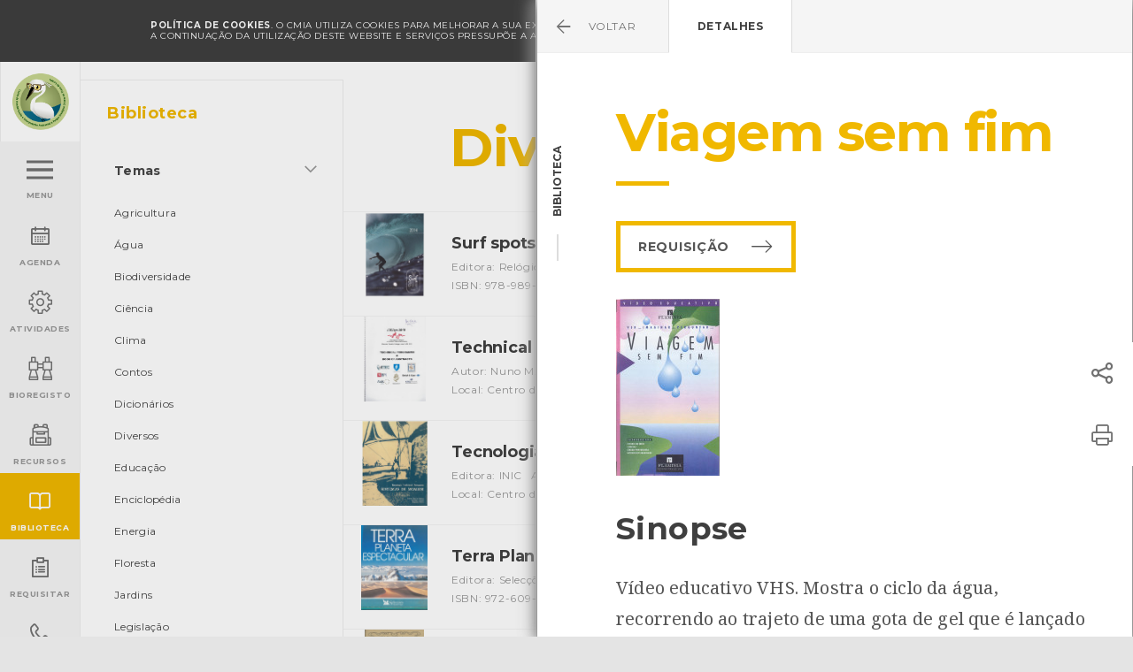

--- FILE ---
content_type: text/html; charset=UTF-8
request_url: https://ambiente.cm-viana-castelo.pt/biblioteca/diversos/viagem-sem-fim-2
body_size: 10816
content:
<!doctype html>
<!--[if lt IE 7]> <html class="no-js lt-ie9 lt-ie8 lt-ie7 old-ie" lang="pt"> <![endif]-->
<!--[if IE 7]> <html class="no-js lt-ie9 lt-ie8 old-ie" lang="pt"> <![endif]-->
<!--[if IE 8]> <html class="no-js lt-ie9 old-ie" lang="pt"> <![endif]-->
<!--[if IE 9]> <html class="no-js lt-ie10 ie9" lang="pt"> <![endif]-->
<!--[if gt IE 9]><!--> <html class="no-js gt-ie9" lang="pt"> <!--<![endif]-->
<head>

            <!-- Google tag (gtag.js) -->
        <script async src="https://www.googletagmanager.com/gtag/js?id='G-H8YZZ7GFZR"></script>
        <script>
            window.dataLayer = window.dataLayer || [];
            function gtag(){dataLayer.push(arguments);}
            gtag('js', new Date());

            gtag('config', 'G-H8YZZ7GFZR');
        </script>
        
    <meta charset="utf-8">

    <title>Viagem sem fim - CMIA - Viana do Castelo</title>
<meta name="description" content="Vídeo educativo VHS. Mostra o ciclo da água, recorrendo ao trajeto de uma gota de gel que é lançado num ribeiro e que regressa ao ponto de partida, depois de uma longa viagem.">
<meta name="keywords" content="ciclo da água">
<meta http-equiv="content-Language" content="pt">
<meta name="robots" content="index,follow">
<meta http-equiv="revisit-After" content="5 Days">
<meta http-equiv="rating" content="General">
<meta http-equiv="distribution" content="Global">
<meta name="title" content="Viagem sem fim">
<meta itemprop="image" content="https://ambiente.cm-viana-castelo.pt/uploads/medialibrary/14672/conversions/viagem-sem-fim-vhs-small.jpg">
<meta property="og:title" content="Viagem sem fim" />
<meta property="og:description" content="Vídeo educativo VHS. Mostra o ciclo da água, recorrendo ao trajeto de uma gota de gel que é lançado num ribeiro e que regressa ao ponto de partida, depois de uma longa viagem." />
<meta property="og:url" content="https://ambiente.cm-viana-castelo.pt/biblioteca/diversos/viagem-sem-fim-2" />
<meta property="og:image" content="https://ambiente.cm-viana-castelo.pt/uploads/medialibrary/14672/conversions/viagem-sem-fim-vhs-small.jpg" />
<meta property="og:image:width" content="1200" />
<meta property="og:image:height" content="900" />
<meta property="og:type" content="website" />

<meta name="twitter:title" content="Viagem sem fim" />
<meta name="twitter:description" content="Vídeo educativo VHS. Mostra o ciclo da água, recorrendo ao trajeto de uma gota de gel que é lançado num ribeiro e que regressa ao ponto de partida, depois de uma longa viagem." />
<meta name="twitter:creator" content="" />
<meta name="twitter:image" content="https://ambiente.cm-viana-castelo.pt/uploads/medialibrary/14672/conversions/viagem-sem-fim-vhs-small.jpg" />
<meta name="twitter:image:width" content="1024" />
<meta name="twitter:image:height" content="512" />

    <!-- Mobile viewport optimized: j.mp/bplateviewport-->
    <meta http-equiv="X-UA-Compatible" content="IE=edge,chrome=1">
    <meta name="HandheldFriendly" content="True">
    <meta name="MobileOptimized" content="320">
    <meta name="viewport" content="width=device-width, initial-scale=1, minimum-scale=1, maximum-scale=1, user-scalable=no, minimal-ui">

    <meta name="apple-mobile-web-app-capable" content="yes">
    <meta name="apple-mobile-web-app-status-bar-style" content="black-translucent">
    <meta name="apple-mobile-web-app-title" content="">

    <!-- Canonical: https://support.google.com/webmasters/answer/139066?hl=pt-PT -->
    <link rel="canonical" href="https://ambiente.cm-viana-castelo.pt/biblioteca/diversos/viagem-sem-fim-2">
    
    <meta name="google-site-verification" content="UGX7qGqGqq5ZJCVzxJCQM3Dy2W0BA1_1i82qhOCGq_w" />

    <!--FAVICON-->
    <link rel="apple-touch-icon" sizes="180x180" href="https://ambiente.cm-viana-castelo.pt/assets/favicon/apple-touch-icon.png">
    <link rel="icon" type="image/png" href="https://ambiente.cm-viana-castelo.pt/assets/favicon/favicon-32x32.png" sizes="32x32">
    <link rel="icon" type="image/png" href="https://ambiente.cm-viana-castelo.pt/assets/favicon/favicon-16x16.png" sizes="16x16">
    <link rel="manifest" href="https://ambiente.cm-viana-castelo.pt/assets/favicon/manifest.json">
    <link rel="mask-icon" href="https://ambiente.cm-viana-castelo.pt/assets/favicon/safari-pinned-tab.svg" color="#da532c">
    <link rel="shortcut icon" href="https://ambiente.cm-viana-castelo.pt/assets/favicon/favicon.ico">
    <meta name="msapplication-config" content="https://ambiente.cm-viana-castelo.pt/assets/favicon/browserconfig.xml">
    <meta name="theme-color" content="#ffffff">

    <meta name="csrf-token" content="w32zxTrqsvdOl6xQM8UZuLXej76zfkPAdAZIVsLh" />

    <link href="/assets/css/main.css?id=4ac6c3a2068bb60b8f17" rel="stylesheet" type="text/css" />

    <meta http-equiv="x-pjax-version" content="">

    <script src="https://ambiente.cm-viana-castelo.pt/assets/js/vendor/modernizr-2.8.3.min.js"></script>

    <script>document.cookie='resolution='+Math.max(screen.width,screen.height)+'; path=/';</script>

    <script>
        document.documentElement.classList.remove("no-js");
        document.documentElement.classList.add('js');

        window.Laravel = {"csrfToken":"w32zxTrqsvdOl6xQM8UZuLXej76zfkPAdAZIVsLh"};
    </script>

    <!--[if lt IE 9]>
        <script type="text/javascript" src="https://ambiente.cm-viana-castelo.pt/assets/js/vendor/selectivizr-min.js"></script>
        <script type="text/javascript" src="https://ambiente.cm-viana-castelo.pt/assets/js/vendor/respond.min.js"></script>
    <![endif]-->

    	
</head>
<body class="  ">
            <div data-url-back="https://ambiente.cm-viana-castelo.pt/biblioteca/tema/diversos" data-title-back="Diversos - Biblioteca" id="url-back" style="display: none"></div>
        
	<noscript>
        <div id="noscriptContainer">
            <div class="modal fade scale in" id="modalWarning">
                <div class="modal-dialog">
                    <div class="modal-content text-center">
                        <div class="container">
                            <h2 class="text-center">global.disclaimer.javascript</h2>
                            <p>global.disclaimer.javascript_disabled</p>
                        </div>
                    </div>
                </div>
            </div>
        </div>
    </noscript>

	<!--[if lt IE 9]>
        <div  class="browserupgrade">
            <div>
                <p>
                Você esta usando um navegador <strong>desatualizado</strong>.<br>Por favor, <a href="http://browsehappy.com/">atualize seu navegador</a> para melhorar a sua experiência.
                </p>
            </div>
        </div>
    <![endif]-->

    <section role="main" id="main-wrap">
    
        <section id="main-container">

        	
        		<header>
    
    <div class="offline-nav" data-control="offline">
        <div class="container">
            Está offline. para recarregar esta página conecte-se a uma rede.
            <a href="#" class="offline-nav__icon-close icon">&#xe94e;</a>
        </div>
    </div>


	
        <div class="cookies-nav" id="cookie-alert" data-control="cookies">
            <div class="container">
                <div class="cookies-nav__text">
                    <strong>POLÍTICA DE COOKIES</strong>. 
                    O CMIA utiliza cookies para melhorar a sua experiência de navegação e para fins estatísticos.<br/>
                    A continuação da utilização deste website e serviços pressupõe a aceitação da utilização de cookies.
                    <a href="https://ambiente.cm-viana-castelo.pt/condicoes/politica-cookies" class="cookies-nav__link" id="read-more-cookie">Política de cookies</a> 
                </div>
                <a href="#" class="cookies-nav__icon-close icon" id="close-cookie-alert">&#xe94e;</a>
            </div>
        </div>

	
	<div class="header__block">
		<div class="header__block--left">
			<a href="https://ambiente.cm-viana-castelo.pt" class="logo">
                <img src="https://ambiente.cm-viana-castelo.pt/assets/images/logo.png" alt="Logótipo CMIA">
            </a>
			
		</div>
		<div class="header__block--right">

			<div class="weather">
	<div class="weather__icon weather--sun"></div>
	<div class="weather__content">
		<div class="weather__content__day">Hoje</div>
		<div class="weather__content__temperature">7º <span>/</span> 7º </div>
	</div>
</div>
			<div class="search-block hidden-print"></div>
<div class="search hidden-print ">
	<form class="search__form" action="https://ambiente.cm-viana-castelo.pt/pesquisa" method="get">
    <div class="search__form__icon-search icon"></div>
    
    <input type="text" class="form-control" name="q" value="" placeholder="Escreva aqui" autocomplete="off">
    <div class="search__form__icon-close icon"></div>
    <button type="submit" class="search__form__btn">
        <span class="search__form__btn__text">Pressione Enter</span>
    </button>
</form></div>            <div class="login-block">
    <a href="#" >
                    <span>Entrar</span>
            </a>
    <ul class="dropdown-menu">
                    <li>
                <ul class="dropdown-menu__block">
                    <li><a href="https://ambiente.cm-viana-castelo.pt/amigo-cmia/registar">Criar Conta</a></li>
                    <li><a href="https://ambiente.cm-viana-castelo.pt/amigo-cmia/login">Entrar</a></li>
                </ul>
            </li>
            </ul>
</div>

		</div>
	</div>
    
	<ul class="main-menu" data-control="menu">
	

		<li class="">
		<a href="#" class="menu"  data-target="menu" >
			<div class="main-menu__box">
									<div id="hamburger-menu">
                                                                        <span></span><span></span><span></span><span></span>
                                                                    </div>
                                                                    <div class="main-menu__box__text main-menu__box__text--effect">
                                                                        <div>Menu</div><div>Fechar</div>
                                                                    </div>
							</div>
		</a>
	</li>
		<li class="">
		<a href="https://ambiente.cm-viana-castelo.pt/agenda" class="" >
			<div class="main-menu__box">
									<div class="main-menu__box__icon" data-icon="&#xe915;"></div>
					<div class="main-menu__box__text">Agenda</div>
							</div>
		</a>
	</li>
		<li class="">
		<a href="#" class=""  data-target="activities-menu" >
			<div class="main-menu__box">
									<div class="main-menu__box__icon" data-icon="&#xe917;"></div>
					<div class="main-menu__box__text">Atividades</div>
							</div>
		</a>
	</li>
		<li class="">
		<a href="https://ambiente.cm-viana-castelo.pt/bioregisto" class="" >
			<div class="main-menu__box">
									<div class="main-menu__box__icon" data-icon="&#xe964;"></div>
					<div class="main-menu__box__text">BioRegisto</div>
							</div>
		</a>
	</li>
		<li class="">
		<a href="https://ambiente.cm-viana-castelo.pt/servicos-educativos/recursos-educativos/escola-natureza/catalogo-didatico" class="" >
			<div class="main-menu__box">
									<div class="main-menu__box__icon" data-icon="&#xea24;"></div>
					<div class="main-menu__box__text">Recursos</div>
							</div>
		</a>
	</li>
		<li class="active">
		<a href="https://ambiente.cm-viana-castelo.pt/biblioteca" class="" >
			<div class="main-menu__box">
									<div class="main-menu__box__icon" data-icon="&#xe916;"></div>
					<div class="main-menu__box__text">Biblioteca</div>
							</div>
		</a>
	</li>
		<li class="">
		<a href="https://ambiente.cm-viana-castelo.pt/requisitar" class=""  data-target="request-menu" >
			<div class="main-menu__box">
									<div class="main-menu__box__icon" data-icon="&#xe919;"></div>
					<div class="main-menu__box__text">Requisitar</div>
							</div>
		</a>
	</li>
		<li class="">
		<a href="https://ambiente.cm-viana-castelo.pt/contactos" class="" >
			<div class="main-menu__box">
									<div class="main-menu__box__icon" data-icon="&#xe918;"></div>
					<div class="main-menu__box__text">Contactar</div>
							</div>
		</a>
	</li>
	
</ul>




	
		<div id="menu" class="menus">
			<div class="menus--content">

				
					<ul >
						<li>Menu</li>
					</ul>

				
					<ul >
						<li><a href="https://ambiente.cm-viana-castelo.pt/instalacoes">Apresentação</a></li><li><a href="https://ambiente.cm-viana-castelo.pt/agenda">Agenda</a></li><li><a href="https://ambiente.cm-viana-castelo.pt/servicos-educativos/exposicoes">Exposições</a></li><li><a href="https://ambiente.cm-viana-castelo.pt/servicos-educativos">Serviços Educativos</a></li><li><a href="https://ambiente.cm-viana-castelo.pt/participar">Participar</a></li><li><a href="https://ambiente.cm-viana-castelo.pt/indicadores-ambientais">Indicadores Ambientais</a></li><li><a href="https://ambiente.cm-viana-castelo.pt/servicos-educativos/recursos-educativos/escola-natureza/catalogo-didatico">Recursos</a></li>
					</ul>

				
					<ul  class="mini visible-xs" >
						<li><a href="https://ambiente.cm-viana-castelo.pt/biodiversidade">Biodiversidade</a></li><li><a href="https://ambiente.cm-viana-castelo.pt/instalacoes">Instalações</a></li><li class="active"><a href="https://ambiente.cm-viana-castelo.pt/biblioteca">Biblioteca</a></li>
					</ul>

				
					<ul  class="mini visible-xs" >
						<li><a href="https://ambiente.cm-viana-castelo.pt/servicos-educativos/atividades-grupos">Atividades para Grupos</a></li><li><a href="https://ambiente.cm-viana-castelo.pt/participar/voluntariado-ambiental">Voluntariado Ambiental</a></li><li><a href="https://ambiente.cm-viana-castelo.pt/agenda/dia-tematico">Dias Temáticos</a></li><li><a href="https://ambiente.cm-viana-castelo.pt/agenda/formacao">Formação</a></li><li><a href="https://ambiente.cm-viana-castelo.pt/agenda/workshop">Workshops</a></li><li><a href="https://ambiente.cm-viana-castelo.pt/agenda/conversas-de-fim-de-tarde">Conversas de fim de tarde</a></li><li><a href="https://ambiente.cm-viana-castelo.pt/agenda/sessao-de-esclarecimento">Sessões de Esclarecimento</a></li><li><a href="https://ambiente.cm-viana-castelo.pt/agenda/outros-eventos">Outros eventos</a></li>
					</ul>

				
					<ul  class="visible-xs" >
						<li>Requisitar:</li>
					</ul>

				
					<ul  class="mini visible-xs" >
						<li><a href="https://ambiente.cm-viana-castelo.pt/instalacoes">Marcar Visita</a></li><li><a href="https://ambiente.cm-viana-castelo.pt/servicos-educativos/atividades-grupos">Atividades para Grupos</a></li><li class="active"><a href="https://ambiente.cm-viana-castelo.pt/biblioteca">Biblioteca</a></li><li><a href="https://ambiente.cm-viana-castelo.pt/agenda">Eventos</a></li><li><a href="https://ambiente.cm-viana-castelo.pt/servicos-educativos/exposicoes">Exposições</a></li><li><a href="https://ambiente.cm-viana-castelo.pt/servicos-educativos/recursos-educativos/equipamentos">Materiais</a></li><li><a href="https://ambiente.cm-viana-castelo.pt/servicos-educativos/projectos-educativos">Projetos Educativos</a></li><li><a href="https://ambiente.cm-viana-castelo.pt/instalacoes/centro-de-mar?#salas">Reservar Sala Centro de Mar</a></li><li><a href="https://ambiente.cm-viana-castelo.pt/instalacoes/area-cientifica/reservar">Reservar Área Científica OLN</a></li><li><a href="https://ambiente.cm-viana-castelo.pt/instalacoes/centro-de-monitorizacao-e-interpretacao-ambiental?#salas">Reservar Sala CMIA</a></li><li><a href="https://ambiente.cm-viana-castelo.pt/participar/voluntariado-ambiental">Voluntariado Ambiental</a></li>
					</ul>

				
					<ul  class="mini" >
						<li><a href="https://ambiente.cm-viana-castelo.pt/noticias">Notícias</a></li><li><a href="https://ambiente.cm-viana-castelo.pt/galeria">Galeria de Imagens</a></li><li><a href="https://ambiente.cm-viana-castelo.pt/videos">Galeria de Vídeos</a></li><li><a href="https://ambiente.cm-viana-castelo.pt/glossario">Glossário</a></li><li><a href="https://ambiente.cm-viana-castelo.pt/perguntas-frequentes">Perguntas Frequentes</a></li><li><a href="https://ambiente.cm-viana-castelo.pt/newsletter">Newsletter</a></li><li><a href="https://ambiente.cm-viana-castelo.pt/contactos">Contactos</a></li>
					</ul>

				
					<ul >
						
					</ul>

				
				<ul class="menu__social">
					<li><a href="https://pt-pt.facebook.com/cmia.viana" target="_blank">Facebook</a></li>
					<li><a href="https://www.youtube.com/channel/UCLw_mQyW_yRs1Rkk8LjTddQ" target="_blank">YouTube</a></li>
				</ul>

				
			</div>

			<div class="menus--overlay"></div>
		</div>

	

	

	
		<div id="activities-menu" class="menus">
			<div class="menus--content">

				
					<ul >
						<li>Atividades</li>
					</ul>

				
					<ul >
						<li><a href="https://ambiente.cm-viana-castelo.pt/servicos-educativos/exposicoes">Exposições</a></li><li><a href="https://ambiente.cm-viana-castelo.pt/servicos-educativos/atividades-grupos">Atividades para Grupos</a></li><li><a href="https://ambiente.cm-viana-castelo.pt/servicos-educativos/projectos-educativos">Projetos Educativos</a></li><li><a href="https://ambiente.cm-viana-castelo.pt/participar/voluntariado-ambiental">Voluntariado Ambiental</a></li>
					</ul>

				
					<ul >
						<li><a href="https://ambiente.cm-viana-castelo.pt/agenda/dia-tematico">Dias Temáticos</a></li><li><a href="https://ambiente.cm-viana-castelo.pt/agenda/formacao">Formação</a></li><li><a href="https://ambiente.cm-viana-castelo.pt/agenda/workshop">Workshops</a></li><li><a href="https://ambiente.cm-viana-castelo.pt/agenda/conversas-de-fim-de-tarde">Conversas de fim de tarde</a></li><li><a href="https://ambiente.cm-viana-castelo.pt/agenda/sessao-de-esclarecimento">Sessões de Esclarecimento</a></li><li><a href="https://ambiente.cm-viana-castelo.pt/agenda/outros-eventos">Outros eventos</a></li>
					</ul>

				
				<ul class="menu__social">
					<li><a href="https://pt-pt.facebook.com/cmia.viana" target="_blank">Facebook</a></li>
					<li><a href="https://www.youtube.com/channel/UCLw_mQyW_yRs1Rkk8LjTddQ" target="_blank">YouTube</a></li>
				</ul>

				
			</div>

			<div class="menus--overlay"></div>
		</div>

	

	

	

	

	
		<div id="request-menu" class="menus">
			<div class="menus--content">

				
					<ul >
						<li>Requisitar</li>
					</ul>

				
					<ul >
						<li><a href="https://ambiente.cm-viana-castelo.pt/instalacoes">Marcar Visita</a></li><li><a href="https://ambiente.cm-viana-castelo.pt/servicos-educativos/atividades-grupos">Atividades para Grupos</a></li><li class="active"><a href="https://ambiente.cm-viana-castelo.pt/biblioteca">Biblioteca</a></li><li><a href="https://ambiente.cm-viana-castelo.pt/agenda">Eventos</a></li><li><a href="https://ambiente.cm-viana-castelo.pt/servicos-educativos/exposicoes">Exposições</a></li><li><a href="https://ambiente.cm-viana-castelo.pt/servicos-educativos/recursos-educativos/equipamentos">Equipamentos</a></li><li><a href="https://ambiente.cm-viana-castelo.pt/servicos-educativos/projectos-educativos">Projetos Educativos</a></li><li><a href="https://ambiente.cm-viana-castelo.pt/instalacoes/centro-de-mar?#salas">Reservar Sala Centro de Mar</a></li><li><a href="https://ambiente.cm-viana-castelo.pt/instalacoes/area-cientifica/reservar">Reservar Área Científica OLN</a></li><li><a href="https://ambiente.cm-viana-castelo.pt/instalacoes/centro-de-monitorizacao-e-interpretacao-ambiental?#salas">Reservar Sala CMIA</a></li>
					</ul>

				
				<ul class="menu__social">
					<li><a href="https://pt-pt.facebook.com/cmia.viana" target="_blank">Facebook</a></li>
					<li><a href="https://www.youtube.com/channel/UCLw_mQyW_yRs1Rkk8LjTddQ" target="_blank">YouTube</a></li>
				</ul>

									<div class="menus--bottom" style="padding: 20px 5px 0 15px;">
						<span style="display: block; text-transform: uppercase; color: #777; font-size: 1rem; font-weight: 700; margin-bottom: 10px;">Financiamento</span>
						<span class="menus--bottom__block" style="margin-right:7px;"><img src="https://ambiente.cm-viana-castelo.pt/assets/images/norte-2020.svg" height="35" style="margin-top:5px;" /></span>
						<span class="menus--bottom__block" style="margin-right:7px;"><img src="https://ambiente.cm-viana-castelo.pt/assets/images/portugal-2020.svg" height="30" style="margin-top:5px;" /></span>
						<span class="menus--bottom__block"><img src="https://ambiente.cm-viana-castelo.pt/assets/images/ue.svg" height="30" style="margin-top:5px;" /></span>
					</div>
				
			</div>

			<div class="menus--overlay"></div>
		</div>

	

	

</header>
        	
            <div id="content" data-control="sliders">
                
	<div class="biblioteca-categories">
		<div class="container-fluid">
			<div class="row">

				<div class="filter filter-menu filter-menu--mrg col-md-4 no-padding">
		    		<ul class="filter-menu__list">
		    			<li class="filter-menu__title filter-menu__title--mobile visible-xs visible-sm">Filtrar <span class="btn--close"></span></li>
		    			<li>
		    				<div class="filter-menu__title">Biblioteca</div>
		    				
			    			<ul id="drop-sidebar">
																<li class="filter-menu__dropdown">
									<a href="#drop-temas" class="collapsed filter-menu__dropdown__button"  role="button" data-toggle="collapse" aria-expanded="true" aria-controls="drop-temas" data-parent="drop-sidebar">Temas</a>
									<ul class="collapse in" id="drop-temas" aria-expanded="true">
										<li><a href="https://ambiente.cm-viana-castelo.pt/biblioteca/tema/agricultura">Agricultura</a></li><li><a href="https://ambiente.cm-viana-castelo.pt/biblioteca/tema/agua">Água</a></li><li><a href="https://ambiente.cm-viana-castelo.pt/biblioteca/tema/biodiversidade">Biodiversidade</a></li><li><a href="https://ambiente.cm-viana-castelo.pt/biblioteca/tema/ciencia">Ciência</a></li><li><a href="https://ambiente.cm-viana-castelo.pt/biblioteca/tema/clima">Clima</a></li><li><a href="https://ambiente.cm-viana-castelo.pt/biblioteca/tema/contos">Contos</a></li><li><a href="https://ambiente.cm-viana-castelo.pt/biblioteca/tema/dicionarios">Dicionários</a></li><li><a href="https://ambiente.cm-viana-castelo.pt/biblioteca/tema/diversos">Diversos</a></li><li><a href="https://ambiente.cm-viana-castelo.pt/biblioteca/tema/educacao">Educação</a></li><li><a href="https://ambiente.cm-viana-castelo.pt/biblioteca/tema/enciclopedia">Enciclopédia</a></li><li><a href="https://ambiente.cm-viana-castelo.pt/biblioteca/tema/energia">Energia</a></li><li><a href="https://ambiente.cm-viana-castelo.pt/biblioteca/tema/floresta">Floresta</a></li><li><a href="https://ambiente.cm-viana-castelo.pt/biblioteca/tema/jardins">Jardins</a></li><li><a href="https://ambiente.cm-viana-castelo.pt/biblioteca/tema/legislacao">Legislação</a></li><li><a href="https://ambiente.cm-viana-castelo.pt/biblioteca/tema/mar">Mar</a></li><li><a href="https://ambiente.cm-viana-castelo.pt/biblioteca/tema/residuos">Resíduos</a></li><li><a href="https://ambiente.cm-viana-castelo.pt/biblioteca/tema/sustentabilidade">Sustentabilidade</a></li>
									</ul>
								</li>
																<li class="filter-menu__dropdown">
									<a href="#drop-categoria" class="collapsed filter-menu__dropdown__button"  role="button" data-toggle="collapse" aria-expanded="true" aria-controls="drop-categoria" data-parent="drop-sidebar">Categoria</a>
									<ul class="collapse in" id="drop-categoria" aria-expanded="true">
										<li><a href="https://ambiente.cm-viana-castelo.pt/biblioteca/tema/diversos?">Todas</a></li><li><a href="https://ambiente.cm-viana-castelo.pt/biblioteca/tema/diversos?c=audiovisuais">Audiovisuais</a></li><li><a href="https://ambiente.cm-viana-castelo.pt/biblioteca/tema/diversos?c=cartazes">Cartazes</a></li><li><a href="https://ambiente.cm-viana-castelo.pt/biblioteca/tema/diversos?c=publicacoes-do-cmia">Edições Ambiente</a></li><li><a href="https://ambiente.cm-viana-castelo.pt/biblioteca/tema/diversos?c=guias">Guias</a></li><li><a href="https://ambiente.cm-viana-castelo.pt/biblioteca/tema/diversos?c=jogos">Jogos</a></li><li><a href="https://ambiente.cm-viana-castelo.pt/biblioteca/tema/diversos?c=livros">Livros</a></li><li><a href="https://ambiente.cm-viana-castelo.pt/biblioteca/tema/diversos?c=outro">Outro</a></li><li><a href="https://ambiente.cm-viana-castelo.pt/biblioteca/tema/diversos?c=periodicos">Periódicos</a></li><li><a href="https://ambiente.cm-viana-castelo.pt/biblioteca/tema/diversos?c=teses-e-estudos">Teses e estudos</a></li>
									</ul>
								</li>
													    	</ul>
		    			</li>
		    		</ul>
	    		</div>

	    		<div class="col-sm-16 col-md-12">

	    													<section class="container-fluid article-header template template--small">
	
	<div class="article-header__share-print hidden-xs hidden-sm">
	<div class="share-button dropup hidden-print">
        <a class="share-button__icon icon" href="#" data-toggle="dropdown" aria-haspopup="true" role="button" aria-expanded="false"></a>
        <ul class="share-button__dropdown dropdown-menu" role="menu">
            <li>
                <a href="https://www.facebook.com/sharer/sharer.php?u=https%3A%2F%2Fambiente.cm-viana-castelo.pt%2Fbiblioteca%2Fdiversos%2Fviagem-sem-fim-2" class="social--facebook" data-control="popup" data-popup_w="623" data-popup_h="436" target="_blank"></a>
            </li>
            <li>
                <a href="https://twitter.com/home?status=https%3A%2F%2Fambiente.cm-viana-castelo.pt%2Fbiblioteca%2Fdiversos%2Fviagem-sem-fim-2" class="social--twitter" data-control="popup" data-popup_w="575" data-popup_h="255" target="_blank"></a>
            </li>
            <li>
                <a href="https://plus.google.com/share?url=https%3A%2F%2Fambiente.cm-viana-castelo.pt%2Fbiblioteca%2Fdiversos%2Fviagem-sem-fim-2" class="social--google" data-control="popup" data-popup_w="520" data-popup_h="770" target="_blank"></a>
            </li>
            <li>
                <a href="mailto:?subject=Viagem%20sem%20fim%20-%20CMIA%20-%20Viana%20do%20Castelo&amp;body=https%3A%2F%2Fambiente.cm-viana-castelo.pt%2Fbiblioteca%2Fdiversos%2Fviagem-sem-fim-2" class="social--email"></a>
            </li>
        </ul>
    </div>
    <div id="print-button" class="print-button hidden-print">
        
                    <a class="print-button__icon icon" href="#" onclick="window.print();"></a>
        
    </div>
</div>

	<div class="row">
		<div class="col-xs-offset-1 col-xs-13 col-md-offset-2 col-md-13">
			<h1 class="article-header__title">
										Diversos
								</h1>
			
			
		</div>
	</div>

	
	
</section>
				    <a href="#" class="btn--filter btn--filter--open">Filtrar</a>

				    <div class="row">
	    				<div class="list top--mrg list--arrow col-xs-16 no-padding">

		    					                    			
	                			<div class="list__block">
				    				<div class="list__block__left list__block__left--max-height">
				    																<figure>
				                                <img src="/uploads/medialibrary/7293/conversions/0347-19-cover.jpg">
				                            </figure>
			                            				    				</div>
				    				<div class="list__block__content">
				    					<div class="list__block__title">Surf spots Portugal 2014 <span class="list__block__theme">[Livros]</span></div>
				    					<div class="list__block__notes">
				    										    						<div>Editora: Relógio Global Lda.</div>
				    						
				    										    						<div>Autor: Surf Spots Portugal</div>
				    						
				    										    						<div>Local: Centro de Documentação do Mar</div>
				    						
				    										    						<div>ISBN: 978-989-98958-0-5</div>
				    																</div>
				    				</div>
				    				<div class="list__block__right">
				    					<div class="arrow-go"></div>
				    				</div>
									<a href="https://ambiente.cm-viana-castelo.pt/biblioteca/diversos/surf-spots-portugal-2014" data-control="openModal" ></a>
				    			</div>

				            	                    			
	                			<div class="list__block">
				    				<div class="list__block__left list__block__left--max-height">
				    																<figure>
				                                <img src="/uploads/medialibrary/8064/conversions/cmia202100516-cover.jpg">
				                            </figure>
			                            				    				</div>
				    				<div class="list__block__content">
				    					<div class="list__block__title">Technical Programme & Book of Abstracts <span class="list__block__theme">[Teses e estudos]</span></div>
				    					<div class="list__block__notes">
				    						
				    										    						<div>Autor: Nuno M.M. Maia; Miguel de Matos Neves; Rui Chedas de Sampaio</div>
				    						
				    										    						<div>Local: Centro de Recursos do CMIA</div>
				    						
				    																</div>
				    				</div>
				    				<div class="list__block__right">
				    					<div class="arrow-go"></div>
				    				</div>
									<a href="https://ambiente.cm-viana-castelo.pt/biblioteca/diversos/technical-programme-book-of-abstracts" data-control="openModal" ></a>
				    			</div>

				            	                    			
	                			<div class="list__block">
				    				<div class="list__block__left list__block__left--max-height">
				    																<figure>
				                                <img src="/uploads/medialibrary/23347/conversions/cmia202501824-cover.jpg">
				                            </figure>
			                            				    				</div>
				    				<div class="list__block__content">
				    					<div class="list__block__title">Tecnologia Tradicional Portuguesa - Sistemas de Moagem <span class="list__block__theme">[Livros]</span></div>
				    					<div class="list__block__notes">
				    										    						<div>Editora: INIC</div>
				    						
				    										    						<div>Autor: Ernesto Veiga de Oliveira; Fernando Galhano; Benjamin Pereira</div>
				    						
				    										    						<div>Local: Centro de Recursos do CMIA</div>
				    						
				    																</div>
				    				</div>
				    				<div class="list__block__right">
				    					<div class="arrow-go"></div>
				    				</div>
									<a href="https://ambiente.cm-viana-castelo.pt/biblioteca/diversos/tecnologia-tradicional-portuguesa-sistemas-de-moagem" data-control="openModal" ></a>
				    			</div>

				            	                    			
	                			<div class="list__block">
				    				<div class="list__block__left list__block__left--max-height">
				    																<figure>
				                                <img src="/uploads/medialibrary/20358/conversions/cmia202501743-cover.jpg">
				                            </figure>
			                            				    				</div>
				    				<div class="list__block__content">
				    					<div class="list__block__title">Terra Planeta Espectacular <span class="list__block__theme">[Livros]</span></div>
				    					<div class="list__block__notes">
				    										    						<div>Editora: Selecções do Reader´s Digest</div>
				    						
				    										    						<div>Autor: Théodore Monod</div>
				    						
				    										    						<div>Local: Centro de Recursos do CMIA</div>
				    						
				    										    						<div>ISBN: 972-609-098-9</div>
				    																</div>
				    				</div>
				    				<div class="list__block__right">
				    					<div class="arrow-go"></div>
				    				</div>
									<a href="https://ambiente.cm-viana-castelo.pt/biblioteca/diversos/terra-planeta-espectacular" data-control="openModal" ></a>
				    			</div>

				            	                    			
	                			<div class="list__block">
				    				<div class="list__block__left list__block__left--max-height">
				    																<figure>
				                                <img src="/uploads/medialibrary/11031/conversions/0634-20-cover.jpg">
				                            </figure>
			                            				    				</div>
				    				<div class="list__block__content">
				    					<div class="list__block__title">Testamento público e notório de Judas Escariote - ano de 1942 <span class="list__block__theme">[Outro]</span></div>
				    					<div class="list__block__notes">
				    										    						<div>Editora: Edições À BOLINA</div>
				    						
				    										    						<div>Autor: Zé Rancheiro</div>
				    						
				    										    						<div>Local: Centro de Documentação do Mar</div>
				    						
				    										    						<div>ISBN: 978-989-20-3007-4</div>
				    																</div>
				    				</div>
				    				<div class="list__block__right">
				    					<div class="arrow-go"></div>
				    				</div>
									<a href="https://ambiente.cm-viana-castelo.pt/biblioteca/diversos/testamento-publico-e-notorio-de-judas-escariote-ano-de-1942" data-control="openModal" ></a>
				    			</div>

				            	                    			
	                			<div class="list__block">
				    				<div class="list__block__left list__block__left--max-height">
				    																<figure>
				                                <img src="/uploads/medialibrary/20635/conversions/0820-24-cover.jpg">
				                            </figure>
			                            				    				</div>
				    				<div class="list__block__content">
				    					<div class="list__block__title">Todos contam <span class="list__block__theme">[Livros]</span></div>
				    					<div class="list__block__notes">
				    										    						<div>Editora: Lilliput</div>
				    						
				    										    						<div>Autor: Kristin Roskifte</div>
				    						
				    						
				    										    						<div>ISBN: 978-989-623-839-1</div>
				    																</div>
				    				</div>
				    				<div class="list__block__right">
				    					<div class="arrow-go"></div>
				    				</div>
									<a href="https://ambiente.cm-viana-castelo.pt/biblioteca/diversos/todos-contam" data-control="openModal" ></a>
				    			</div>

				            	                    			
	                			<div class="list__block">
				    				<div class="list__block__left list__block__left--max-height">
				    																<figure>
				                                <img src="/uploads/medialibrary/14921/conversions/tragedias-naturais-cover.jpg">
				                            </figure>
			                            				    				</div>
				    				<div class="list__block__content">
				    					<div class="list__block__title">Tragédias Naturais <span class="list__block__theme">[Audiovisuais]</span></div>
				    					<div class="list__block__notes">
				    										    						<div>Editora: Costa do Castelo Filmes S.A.</div>
				    						
				    										    						<div>Autor: Costa do Castelo</div>
				    						
				    										    						<div>Local: Centro de recursos CMIA</div>
				    						
				    																</div>
				    				</div>
				    				<div class="list__block__right">
				    					<div class="arrow-go"></div>
				    				</div>
									<a href="https://ambiente.cm-viana-castelo.pt/biblioteca/diversos/tragedias-naturais-1" data-control="openModal" ></a>
				    			</div>

				            	                    			
	                			<div class="list__block">
				    				<div class="list__block__left list__block__left--max-height">
				    																<figure>
				                                <img src="/uploads/medialibrary/1648/conversions/CMIA201701511-cover.jpg">
				                            </figure>
			                            				    				</div>
				    				<div class="list__block__content">
				    					<div class="list__block__title">Um olhar sobre o Alto Minho <span class="list__block__theme">[Livros]</span></div>
				    					<div class="list__block__notes">
				    										    						<div>Editora: Comunidade Intermunicipal do Minho-Lima </div>
				    						
				    										    						<div>Autor: António Sá</div>
				    						
				    										    						<div>Local: Centro de recursos do CMIA e Centro de Mar</div>
				    						
				    										    						<div>ISBN: 978-989-99067-1-6</div>
				    																</div>
				    				</div>
				    				<div class="list__block__right">
				    					<div class="arrow-go"></div>
				    				</div>
									<a href="https://ambiente.cm-viana-castelo.pt/biblioteca/diversos/um-olhar-sobre-o-alto-minho" data-control="openModal" ></a>
				    			</div>

				            	                    			
	                			<div class="list__block">
				    				<div class="list__block__left list__block__left--max-height">
				    																<figure>
				                                <img src="/uploads/medialibrary/1649/conversions/CMIA201701512-cover.jpg">
				                            </figure>
			                            				    				</div>
				    				<div class="list__block__content">
				    					<div class="list__block__title">Uma alimentação saudável para os Cidadãos Europeus <span class="list__block__theme">[Livros]</span></div>
				    					<div class="list__block__notes">
				    										    						<div>Editora: Direcção Geral da Educação e Cultura</div>
				    						
				    										    						<div>Autor: Comissão Europeia</div>
				    						
				    										    						<div>Local: Centro de Recursos do CMIA</div>
				    						
				    										    						<div>ISBN: 92-828-8242-X</div>
				    																</div>
				    				</div>
				    				<div class="list__block__right">
				    					<div class="arrow-go"></div>
				    				</div>
									<a href="https://ambiente.cm-viana-castelo.pt/biblioteca/diversos/uma-alimentacao-saudavel-para-os-cidadaos-europeus" data-control="openModal" ></a>
				    			</div>

				            	                    			
	                			<div class="list__block">
				    				<div class="list__block__left list__block__left--max-height">
				    																<figure>
				                                <img src="/uploads/medialibrary/7247/conversions/0297-19-cover.jpg">
				                            </figure>
			                            				    				</div>
				    				<div class="list__block__content">
				    					<div class="list__block__title">Vale do Lima - EN <span class="list__block__theme">[Outro]</span></div>
				    					<div class="list__block__notes">
				    										    						<div>Editora: Associação Municípios Vale do Lima</div>
				    						
				    										    						<div>Autor: Associação Municípios Vale do Lima</div>
				    						
				    										    						<div>Local: Centro de Documentação do Mar</div>
				    						
				    																</div>
				    				</div>
				    				<div class="list__block__right">
				    					<div class="arrow-go"></div>
				    				</div>
									<a href="https://ambiente.cm-viana-castelo.pt/biblioteca/diversos/vale-do-lima-en" data-control="openModal" ></a>
				    			</div>

				            	                    			
	                			<div class="list__block">
				    				<div class="list__block__left list__block__left--max-height">
				    																<figure>
				                                <img src="/uploads/medialibrary/7292/conversions/0346-19-cover.jpg">
				                            </figure>
			                            				    				</div>
				    				<div class="list__block__content">
				    					<div class="list__block__title">Vale do Lima - PT <span class="list__block__theme">[Outro]</span></div>
				    					<div class="list__block__notes">
				    										    						<div>Editora: Associação Municípios Vale do Lima</div>
				    						
				    										    						<div>Autor: Associação Municípios Vale do Lima</div>
				    						
				    										    						<div>Local: Centro de Documentação do Mar</div>
				    						
				    																</div>
				    				</div>
				    				<div class="list__block__right">
				    					<div class="arrow-go"></div>
				    				</div>
									<a href="https://ambiente.cm-viana-castelo.pt/biblioteca/diversos/vale-do-lima-pt" data-control="openModal" ></a>
				    			</div>

				            	                    			
	                			<div class="list__block">
				    				<div class="list__block__left list__block__left--max-height">
				    																<figure>
				                                <img src="/uploads/medialibrary/1650/conversions/CMIA201701513-cover.jpg">
				                            </figure>
			                            				    				</div>
				    				<div class="list__block__content">
				    					<div class="list__block__title">Vale do Lima - Um rio dois países <span class="list__block__theme">[Guias]</span></div>
				    					<div class="list__block__notes">
				    										    						<div>Editora: Associação de desenvolvimento Rural Integrado do Lima</div>
				    						
				    										    						<div>Autor: Vários</div>
				    						
				    										    						<div>Local: Centro de Recursos do CMIA</div>
				    						
				    										    						<div>ISBN: 972-95663-7-2</div>
				    																</div>
				    				</div>
				    				<div class="list__block__right">
				    					<div class="arrow-go"></div>
				    				</div>
									<a href="https://ambiente.cm-viana-castelo.pt/biblioteca/diversos/vale-do-lima-um-rio-dois-paises" data-control="openModal" ></a>
				    			</div>

				            	                    			
	                			<div class="list__block">
				    				<div class="list__block__left list__block__left--max-height">
				    																<figure>
				                                <img src="/uploads/medialibrary/6932/conversions/0183-16-cover.jpg">
				                            </figure>
			                            				    				</div>
				    				<div class="list__block__content">
				    					<div class="list__block__title">Velhos e novos mundos - estudos de arqueologia moderna vol.I <span class="list__block__theme">[Livros]</span></div>
				    					<div class="list__block__notes">
				    										    						<div>Editora: Centro de História de Além Mar - Faculdade De Ciências Sociais e Humanas da Universidade Nova de Lisboa</div>
				    						
				    										    						<div>Autor: André Teixeira/ José António Bettencourt</div>
				    						
				    										    						<div>Local: Centro de Documentação do Mar</div>
				    						
				    										    						<div>ISBN: 972-8662-01-07</div>
				    																</div>
				    				</div>
				    				<div class="list__block__right">
				    					<div class="arrow-go"></div>
				    				</div>
									<a href="https://ambiente.cm-viana-castelo.pt/biblioteca/diversos/velhos-e-novos-mundos-estudos-de-arqueologia-moderna-vol-i" data-control="openModal" ></a>
				    			</div>

				            	                    			
	                			<div class="list__block">
				    				<div class="list__block__left list__block__left--max-height">
				    																<figure>
				                                <img src="/uploads/medialibrary/6952/conversions/0184-16-cover.jpg">
				                            </figure>
			                            				    				</div>
				    				<div class="list__block__content">
				    					<div class="list__block__title">Velhos e novos mundos - estudos de arqueologia moderna vol.II <span class="list__block__theme">[Livros]</span></div>
				    					<div class="list__block__notes">
				    										    						<div>Editora: Centro de História de Além Mar - Faculdade De Ciências Sociais e Humanas da Universidade Nova de Lisboa</div>
				    						
				    										    						<div>Autor: André Teixeira/ José António Bettencourt</div>
				    						
				    										    						<div>Local: Centro de Documentação do Mar</div>
				    						
				    										    						<div>ISBN: 978-989-8492-18-0</div>
				    																</div>
				    				</div>
				    				<div class="list__block__right">
				    					<div class="arrow-go"></div>
				    				</div>
									<a href="https://ambiente.cm-viana-castelo.pt/biblioteca/diversos/velhos-e-novos-mundos-estudos-de-arqueologia-moderna-vol-ii" data-control="openModal" ></a>
				    			</div>

				            	                    			
	                			<div class="list__block">
				    				<div class="list__block__left list__block__left--max-height">
				    																<figure>
				                                <img src="/uploads/medialibrary/20387/conversions/cmia202501740-cover.jpg">
				                            </figure>
			                            				    				</div>
				    				<div class="list__block__content">
				    					<div class="list__block__title">Ver e Aprender - Barcos através dos tempos <span class="list__block__theme">[Livros]</span></div>
				    					<div class="list__block__notes">
				    										    						<div>Editora: "Hampton House Produtions Ltd. 1976; Formar - Edições para Ensino e Cultura, Lda. 1976"</div>
				    						
				    										    						<div>Autor: David Sharp</div>
				    						
				    										    						<div>Local: Centro de Recursos do CMIA</div>
				    						
				    																</div>
				    				</div>
				    				<div class="list__block__right">
				    					<div class="arrow-go"></div>
				    				</div>
									<a href="https://ambiente.cm-viana-castelo.pt/biblioteca/diversos/ver-e-aprender-barcos-atraves-dos-tempos" data-control="openModal" ></a>
				    			</div>

				            	                    			
	                			<div class="list__block">
				    				<div class="list__block__left list__block__left--max-height">
				    																<figure>
				                                <img src="/uploads/medialibrary/20386/conversions/cmia202501739-cover.jpg">
				                            </figure>
			                            				    				</div>
				    				<div class="list__block__content">
				    					<div class="list__block__title">Ver e Aprender - Lugares de Convergência <span class="list__block__theme">[Livros]</span></div>
				    					<div class="list__block__notes">
				    										    						<div>Editora: "Hampton House Produtions Ltd. 1976; Formar - Edições para Ensino e Cultura, Lda. 1976"</div>
				    						
				    										    						<div>Autor: David Sharp</div>
				    						
				    										    						<div>Local: Centro de Recursos do CMIA</div>
				    						
				    																</div>
				    				</div>
				    				<div class="list__block__right">
				    					<div class="arrow-go"></div>
				    				</div>
									<a href="https://ambiente.cm-viana-castelo.pt/biblioteca/diversos/ver-e-aprender-lugares-de-convergencia" data-control="openModal" ></a>
				    			</div>

				            	                    			
	                			<div class="list__block">
				    				<div class="list__block__left list__block__left--max-height">
				    																<figure>
				                                <img src="/uploads/medialibrary/20388/conversions/cmia202501741-cover.jpg">
				                            </figure>
			                            				    				</div>
				    				<div class="list__block__content">
				    					<div class="list__block__title">Ver e Aprender - Maravilhas da Natureza <span class="list__block__theme">[Livros]</span></div>
				    					<div class="list__block__notes">
				    										    						<div>Editora: "Hampton House Produtions Ltd. 1976; Formar - Edições para Ensino e Cultura, Lda. 1976"</div>
				    						
				    										    						<div>Autor: David Sharp</div>
				    						
				    										    						<div>Local: Centro de Recursos do CMIA</div>
				    						
				    																</div>
				    				</div>
				    				<div class="list__block__right">
				    					<div class="arrow-go"></div>
				    				</div>
									<a href="https://ambiente.cm-viana-castelo.pt/biblioteca/diversos/ver-e-aprender-maravilhas-da-natureza" data-control="openModal" ></a>
				    			</div>

				            	                    			
	                			<div class="list__block">
				    				<div class="list__block__left list__block__left--max-height">
				    																<figure>
				                                <img src="/uploads/medialibrary/14672/conversions/viagem-sem-fim-vhs-cover.jpg">
				                            </figure>
			                            				    				</div>
				    				<div class="list__block__content">
				    					<div class="list__block__title">Viagem sem fim <span class="list__block__theme">[Audiovisuais]</span></div>
				    					<div class="list__block__notes">
				    										    						<div>Editora: Flaminia edições educativas</div>
				    						
				    										    						<div>Autor: Flaminia</div>
				    						
				    										    						<div>Local: Centro de recursos CMIA</div>
				    						
				    																</div>
				    				</div>
				    				<div class="list__block__right">
				    					<div class="arrow-go"></div>
				    				</div>
									<a href="https://ambiente.cm-viana-castelo.pt/biblioteca/diversos/viagem-sem-fim-2" data-control="openModal"  data-open="https://ambiente.cm-viana-castelo.pt/biblioteca/diversos/viagem-sem-fim-2"></a>
				    			</div>

				            	                    			
	                			<div class="list__block">
				    				<div class="list__block__left list__block__left--max-height">
				    																<figure>
				                                <img src="/uploads/medialibrary/20644/conversions/0814-24-cover.jpg">
				                            </figure>
			                            				    				</div>
				    				<div class="list__block__content">
				    					<div class="list__block__title">Viajar em família <span class="list__block__theme">[Outro]</span></div>
				    					<div class="list__block__notes">
				    										    						<div>Editora: Porto e Norte - Turismo de Portugal</div>
				    						
				    										    						<div>Autor: Porto e Norte - Turismo de Portugal</div>
				    						
				    						
				    																</div>
				    				</div>
				    				<div class="list__block__right">
				    					<div class="arrow-go"></div>
				    				</div>
									<a href="https://ambiente.cm-viana-castelo.pt/biblioteca/diversos/viajar-em-familia" data-control="openModal" ></a>
				    			</div>

				            	                    			
	                			<div class="list__block">
				    				<div class="list__block__left list__block__left--max-height">
				    																<figure>
				                                <img src="/uploads/medialibrary/7231/conversions/0290-18-cover.jpg">
				                            </figure>
			                            				    				</div>
				    				<div class="list__block__content">
				    					<div class="list__block__title">Viana - Terra náutica <span class="list__block__theme">[Outro]</span></div>
				    					<div class="list__block__notes">
				    										    						<div>Editora: Comunidade Intermunicipal do Minho-Lima </div>
				    						
				    										    						<div>Autor: Comunidade Intermunicipal do Minho-Lima </div>
				    						
				    										    						<div>Local: Centro de Documentação do Mar</div>
				    						
				    																</div>
				    				</div>
				    				<div class="list__block__right">
				    					<div class="arrow-go"></div>
				    				</div>
									<a href="https://ambiente.cm-viana-castelo.pt/biblioteca/diversos/viana-terra-nautica" data-control="openModal" ></a>
				    			</div>

				            
		    			</div>
		    		</div>

	    			<div class="row text-center">
            <ul class="pagination">
        
                    <li><a href="https://ambiente.cm-viana-castelo.pt/biblioteca/tema/diversos?page=14" rel="prev">&laquo;</a></li>
        
        
                    
            
            
                                                                        <li><a href="https://ambiente.cm-viana-castelo.pt/biblioteca/tema/diversos?page=1">1</a></li>
                                                                                <li><a href="https://ambiente.cm-viana-castelo.pt/biblioteca/tema/diversos?page=2">2</a></li>
                                                                    
                            <li class="disabled"><span>...</span></li>
            
            
                                
            
            
                                                                        <li><a href="https://ambiente.cm-viana-castelo.pt/biblioteca/tema/diversos?page=8">8</a></li>
                                                                                <li><a href="https://ambiente.cm-viana-castelo.pt/biblioteca/tema/diversos?page=9">9</a></li>
                                                                                <li><a href="https://ambiente.cm-viana-castelo.pt/biblioteca/tema/diversos?page=10">10</a></li>
                                                                                <li><a href="https://ambiente.cm-viana-castelo.pt/biblioteca/tema/diversos?page=11">11</a></li>
                                                                                <li><a href="https://ambiente.cm-viana-castelo.pt/biblioteca/tema/diversos?page=12">12</a></li>
                                                                                <li><a href="https://ambiente.cm-viana-castelo.pt/biblioteca/tema/diversos?page=13">13</a></li>
                                                                                <li><a href="https://ambiente.cm-viana-castelo.pt/biblioteca/tema/diversos?page=14">14</a></li>
                                                                                <li class="active"><span>15</span></li>
                                                                                <li><a href="https://ambiente.cm-viana-castelo.pt/biblioteca/tema/diversos?page=16">16</a></li>
                                                        
        
                    <li><a href="https://ambiente.cm-viana-castelo.pt/biblioteca/tema/diversos?page=16" rel="next">&raquo;</a></li>
            </ul>

    </div>

	    		</div>

	    	</div>
	    	
    	</div>
    </div>

            </div>

        </section>

        
            <footer>

	<div class="close-select"></div>

	<div class="container-fluid">
		<div class="row">
			<div class="col-xs-6 col-xs-offset-2 col-sm-5 col-sm-offset-3 col-md-3 col-md-offset-5">
				<div class="footer__box">
					<div class="footer__box__title">Fale <br class="hidden-lg" />Connosco</div>
					<div class="footer__box__icon" data-icon="&#xe91a;"></div>
					<a href="https://ambiente.cm-viana-castelo.pt/contactos"></a>
				</div>
			</div>
			<div class="col-xs-6 col-sm-5 col-md-3">
				<div class="footer__box">
					<div class="footer__box__title">Subscrever <br class="hidden-lg" />Newsletter</div>
					<div class="footer__box__icon" data-icon="&#xe91b;"></div>
					<a href="https://ambiente.cm-viana-castelo.pt/newsletter"></a>
				</div>
			</div>
		</div>
	</div>

	<ul class="footer__sub-footer">
		<li>CMVC 2026 TODOS OS DIREITOS RESERVADOS</li>
		<li><a href="https://ambiente.cm-viana-castelo.pt/condicoes/termos">Condições</a></li>
		<li><a href="https://ambiente.cm-viana-castelo.pt/mapa-do-site">Mapa do Site</a></li>
		<li><a href="https://ambiente.cm-viana-castelo.pt/perguntas-frequentes">Perguntas Frequentes</a></li>
		<li><a href="https://www.livroreclamacoes.pt/Inicio/" target="_blank" rel=”noopener">Livro de Reclamações</a></li>
	</ul>
	<br>
	<div class="footer__disclaimer">
		<span><sup>[1] </sup>Custos de chamada para rede fixa nacional.</span>
		<span><sup>[2] </sup>Custos de chamada para rede móvel nacional.</span>
	</div>
	

	<div class="footer__support">
		<span class="footer__support__item">
			<span class="footer__support__title">Promotor</span>
			<span class="footer__support__blocks">
				<a href="https://www.cm-viana-castelo.pt" target="_blank" class="footer__support__block icon-cmvc">&#xe91c;</a>
			</span>
		</span>
		<span class="footer__support__item">
			<span class="footer__support__title">Financiamento</span>
			
			<span class="footer__support__blocks">
				<span class="footer__support__block icon-poseur"><span class="path1"></span><span class="path2"></span><span class="path3"></span><span class="path4"></span><span class="path5"></span><span class="path6"></span><span class="path7"></span><span class="path8"></span><span class="path9"></span><span class="path10"></span><span class="path11"></span><span class="path12"></span><span class="path13"></span><span class="path14"></span><span class="path15"></span><span class="path16"></span><span class="path17"></span><span class="path18"></span><span class="path19"></span><span class="path20"></span><span class="path21"></span><span class="path22"></span><span class="path23"></span><span class="path24"></span><span class="path25"></span><span class="path26"></span><span class="path27"></span><span class="path28"></span><span class="path29"></span><span class="path30"></span><span class="path31"></span><span class="path32"></span><span class="path33"></span><span class="path34"></span><span class="path35"></span><span class="path36"></span><span class="path37"></span><span class="path38"></span><span class="path39"></span><span class="path40"></span><span class="path41"></span><span class="path42"></span><span class="path43"></span><span class="path44"></span><span class="path45"></span><span class="path46"></span><span class="path47"></span><span class="path48"></span><span class="path49"></span><span class="path50"></span><span class="path51"></span><span class="path52"></span><span class="path53"></span><span class="path54"></span><span class="path55"></span><span class="path56"></span><span class="path57"></span><span class="path58"></span><span class="path59"></span><span class="path60"></span><span class="path61"></span><span class="path62"></span><span class="path63"></span><span class="path64"></span><span class="path65"></span><span class="path66"></span><span class="path67"></span><span class="path68"></span><span class="path69"></span><span class="path70"></span><span class="path71"></span><span class="path72"></span><span class="path73"></span><span class="path74"></span><span class="path75"></span><span class="path76"></span><span class="path77"></span><span class="path78"></span><span class="path79"></span><span class="path80"></span><span class="path81"></span></span>
				<span class="footer__support__block icon-portugal_2020"><span class="path1"></span><span class="path2"></span><span class="path3"></span><span class="path4"></span><span class="path5"></span><span class="path6"></span><span class="path7"></span><span class="path8"></span></span>
				<span class="footer__support__block icon-ue"><span class="path1"></span><span class="path2"></span><span class="path3"></span><span class="path4"></span><span class="path5"></span><span class="path6"></span><span class="path7"></span><span class="path8"></span><span class="path9"></span><span class="path10"></span><span class="path11"></span><span class="path12"></span><span class="path13"></span></span>

				
			</span>
		</span>
		
	</div>

	

	<a href="#" id="back-to-top" class="btn-to-top btn-to-top--inverted" data-text="Voltar ao topo">
		<span class="icon">&#xe94b;</span>
	</a>

</footer>

        
    </section>

    <div id="loading" data-control="loader">
        <div class="square">
            <svg xmlns="http://www.w3.org/2000/svg" width="80px" height="60px" viewBox="5 0 80 60">
                <path id="wave" fill="none" stroke="#262626" stroke-width="4" stroke-linecap="round"></path>
            </svg>
        </div>
    </div>

    <script type="text/javascript" src="/assets/js/main.js?id=9f9ed3f32057290c31e5"></script>

            <script>
            (function(h,o,t,j,a,r){
                h.hj=h.hj||function(){(h.hj.q=h.hj.q||[]).push(arguments)};
                h._hjSettings={hjid:557604,hjsv:5};
                a=o.getElementsByTagName('head')[0];
                r=o.createElement('script');r.async=1;
                r.src=t+h._hjSettings.hjid+j+h._hjSettings.hjsv;
                a.appendChild(r);
            })(window,document,'//static.hotjar.com/c/hotjar-','.js?sv=');
        </script>
        
            <script>
            (function() {
                var cx = '011492215648540286392:r0sughr5aye';
                var gcse = document.createElement('script');
                gcse.type = 'text/javascript';
                gcse.async = true;
                gcse.src = 'https://cse.google.com/cse.js?cx=' + cx;
                var s = document.getElementsByTagName('script')[0];
                s.parentNode.insertBefore(gcse, s);
            })();
        </script>
    
    

</body>
</html>


--- FILE ---
content_type: text/html; charset=UTF-8
request_url: https://ambiente.cm-viana-castelo.pt/biblioteca/diversos/viagem-sem-fim-2
body_size: 2473
content:
<section class="article-header" data-control="sliders">

    <div class="container-fluid">
        <div class="row">
            <div class="col-xs-16 no-padding">

                <ul class="nav nav-tabs" id="my-tabs" role="tab-list">
                    <li>
                        <a href="#" class="back-block" data-dismiss="modal" aria-hidden="true"><span>Voltar</span></a>
                    </li>
                    <li role="presentation" class="active">
                        <a href="#details-2332" id="details-tab-2332" role="tab" data-toggle="tab" aria-controls="details-2332" aria-expanded="">Detalhes</a>
                    </li>
                    
                                    </ul>

                <div class="tab-content" id="my-tab-content">

                    <div class="tab-pane fade active in" role="tabpanel" id="details-2332" aria-labelledby="details-tab-2332">

                        <div class="container-fluid">
                            <div class="row">
                                <div class="col-xs-1 col-sm-1 col-md-1">
                                    <div class="side-block__side">
                                                                                    Biblioteca
                                                                            </div>
                                </div>
                                <div class="col-xs-15 col-sm-offset-1 col-sm-13 col-md-offset-1 col-md-14">

                                    <div class="article-header__share-print hidden-xs hidden-sm">
	<div class="share-button dropup hidden-print">
        <a class="share-button__icon icon" href="#" data-toggle="dropdown" aria-haspopup="true" role="button" aria-expanded="false"></a>
        <ul class="share-button__dropdown dropdown-menu" role="menu">
            <li>
                <a href="https://www.facebook.com/sharer/sharer.php?u=https%3A%2F%2Fambiente.cm-viana-castelo.pt%2Fbiblioteca%2Fdiversos%2Fviagem-sem-fim-2" class="social--facebook" data-control="popup" data-popup_w="623" data-popup_h="436" target="_blank"></a>
            </li>
            <li>
                <a href="https://twitter.com/home?status=https%3A%2F%2Fambiente.cm-viana-castelo.pt%2Fbiblioteca%2Fdiversos%2Fviagem-sem-fim-2" class="social--twitter" data-control="popup" data-popup_w="575" data-popup_h="255" target="_blank"></a>
            </li>
            <li>
                <a href="https://plus.google.com/share?url=https%3A%2F%2Fambiente.cm-viana-castelo.pt%2Fbiblioteca%2Fdiversos%2Fviagem-sem-fim-2" class="social--google" data-control="popup" data-popup_w="520" data-popup_h="770" target="_blank"></a>
            </li>
            <li>
                <a href="mailto:?subject=CMIA%20%E2%80%93%20Centro%20de%20Monitoriza%C3%A7%C3%A3o%20e%20Interpreta%C3%A7%C3%A3o%20Ambiental%20de%20Viana%20do%20Castelo%20-%20CMIA%20-%20Viana%20do%20Castelo&amp;body=https%3A%2F%2Fambiente.cm-viana-castelo.pt%2Fbiblioteca%2Fdiversos%2Fviagem-sem-fim-2" class="social--email"></a>
            </li>
        </ul>
    </div>
    <div id="print-button" class="print-button hidden-print">
        
                    <a class="print-button__icon icon" href="#" onclick="window.print();"></a>
        
    </div>
</div>

                                    <h1 class="article-header__title">Viagem sem fim</h1>

                                    <div class="separator"></div>
                                                                                                                        <a style="margin-top:15px;" class="btn" href="https://ambiente.cm-viana-castelo.pt/biblioteca/diversos/viagem-sem-fim-2/requisicao" data-control="openModal">Requisição</a>
                                                                            
                                    
                                    
                                </div>
                            </div>
                        </div>

                        <section class="article-content mcp">
                            <div class="container-fluid">

                                <div class="row article-content__text-box">
                                    <div class="col-xs-offset-2 col-xs-12 col-sm-offset-1 col-sm-14 col-md-offset-2 col-md-13">

                                                                                    <figure class="imgLiquid library-img" data-imgLiquid-fill="false">
                                                <img src="/uploads/medialibrary/14672/conversions/viagem-sem-fim-vhs-cover.jpg">
                                            </figure>
                                        
                                        <h3>Sinopse</h3>
                               
                                        <p><p>Vídeo educativo VHS. Mostra o ciclo da água, recorrendo ao trajeto de uma gota de gel que é lançado num ribeiro e que regressa ao ponto de partida, depois de uma longa viagem.  VHS</p></p>
                                    </div>
                                </div>

                            </div>
                        </section>
                    </div>
                                    </div>
            </div>
        </div>
    </div>

</section>
<script>
    $('.recursosBtn').click(function(){
        $('.nav-tabs a.downloads-tab').tab('show');
    });
</script>

<section class="article-footer container-fluid">
	<div class="row">
		<div class="col-xs-offset-2 col-xs-5 col-sm-offset-2 col-sm-3">
			<div class="article-footer__title">Partilhar</div>
		</div>
		<div class="col-xs-offset-2 col-xs-7 col-sm-offset-2 col-sm-9">
			<ul class="article-footer__share">
				<li class="article-footer__share__email">
					<a href="mailto:?subject=CMIA%20%E2%80%93%20Centro%20de%20Monitoriza%C3%A7%C3%A3o%20e%20Interpreta%C3%A7%C3%A3o%20Ambiental%20de%20Viana%20do%20Castelo%20-%20CMIA%20-%20Viana%20do%20Castelo&amp;body=https%3A%2F%2Fambiente.cm-viana-castelo.pt%2Fbiblioteca%2Fdiversos%2Fviagem-sem-fim-2">Email</a>
				</li>
				<li class="article-footer__share__facebook">
					<a href="https://www.facebook.com/sharer/sharer.php?u=https%3A%2F%2Fambiente.cm-viana-castelo.pt%2Fbiblioteca%2Fdiversos%2Fviagem-sem-fim-2" data-control="popup" data-popup_w="623" data-popup_h="436" target="_blank">Facebook</a>
				</li>
				<li class="article-footer__share__twitter">
					<a href="https://twitter.com/home?status=https%3A%2F%2Fambiente.cm-viana-castelo.pt%2Fbiblioteca%2Fdiversos%2Fviagem-sem-fim-2" data-control="popup" data-popup_w="575" data-popup_h="255" target="_blank">Twitter</a>
				</li>
				<li class="article-footer__share__google">
					<a href="https://plus.google.com/share?url=https%3A%2F%2Fambiente.cm-viana-castelo.pt%2Fbiblioteca%2Fdiversos%2Fviagem-sem-fim-2" data-control="popup" data-popup_w="520" data-popup_h="770" target="_blank">Google+</a>
				</li>
			</ul>
		</div>
	</div>
</section><section class="resume">
    <div class="container-fluid">
        <div class="row">
            <div class="side-block__side">Resumo</div>
            <div class="col-xs-offset-2 col-xs-13">
                                <div class="col-xs-16 col-sm-8 resume__item matchHeight">
                    <span class="resume__item__icon icon">&#xe92f;</span>
                    <div class="resume__item__title">Local</div>
                    <div class="resume__item__description">Centro de recursos CMIA</div>
                </div>
                                                                                                <div class="col-xs-16 col-sm-8 resume__item matchHeight">
                    <span class="resume__item__icon icon">&#xe92f;</span>
                    <div class="resume__item__title">Localização</div>
                    <div class="resume__item__description">Prateleira 5</div>
                </div>
                                                                                                                                                                <div class="col-xs-16 col-sm-8 resume__item matchHeight">
                    <span class="resume__item__icon icon">&#xe930;</span>
                    <div class="resume__item__title">Tipologia</div>
                    <div class="resume__item__description">Adulto</div>
                </div>
                                                <div class="col-xs-16 col-sm-8 resume__item matchHeight">
                    <span class="resume__item__icon icon">&#xe92d;</span>
                    <div class="resume__item__title">Categoria</div>
                    <div class="resume__item__description">Audiovisuais</div>
                </div>
                                                <div class="col-xs-16 col-sm-8 resume__item matchHeight">
                    <span class="resume__item__icon icon">&#xe936;</span>
                    <div class="resume__item__title">Stock</div>
                    <div class="resume__item__description">1 unidades</div>
                </div>
                                
                
                
                
            </div>

                    </div>
    </div>
</section>

